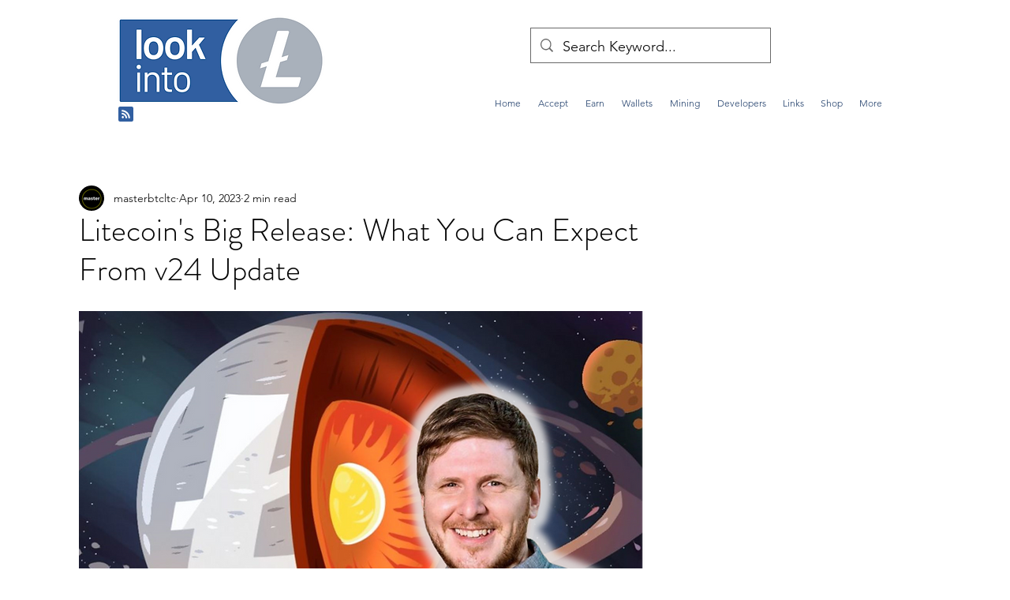

--- FILE ---
content_type: text/html; charset=utf-8
request_url: https://www.google.com/recaptcha/api2/aframe
body_size: 267
content:
<!DOCTYPE HTML><html><head><meta http-equiv="content-type" content="text/html; charset=UTF-8"></head><body><script nonce="JqRYgd3fiiWUN1vID2v78w">/** Anti-fraud and anti-abuse applications only. See google.com/recaptcha */ try{var clients={'sodar':'https://pagead2.googlesyndication.com/pagead/sodar?'};window.addEventListener("message",function(a){try{if(a.source===window.parent){var b=JSON.parse(a.data);var c=clients[b['id']];if(c){var d=document.createElement('img');d.src=c+b['params']+'&rc='+(localStorage.getItem("rc::a")?sessionStorage.getItem("rc::b"):"");window.document.body.appendChild(d);sessionStorage.setItem("rc::e",parseInt(sessionStorage.getItem("rc::e")||0)+1);localStorage.setItem("rc::h",'1769355921385');}}}catch(b){}});window.parent.postMessage("_grecaptcha_ready", "*");}catch(b){}</script></body></html>